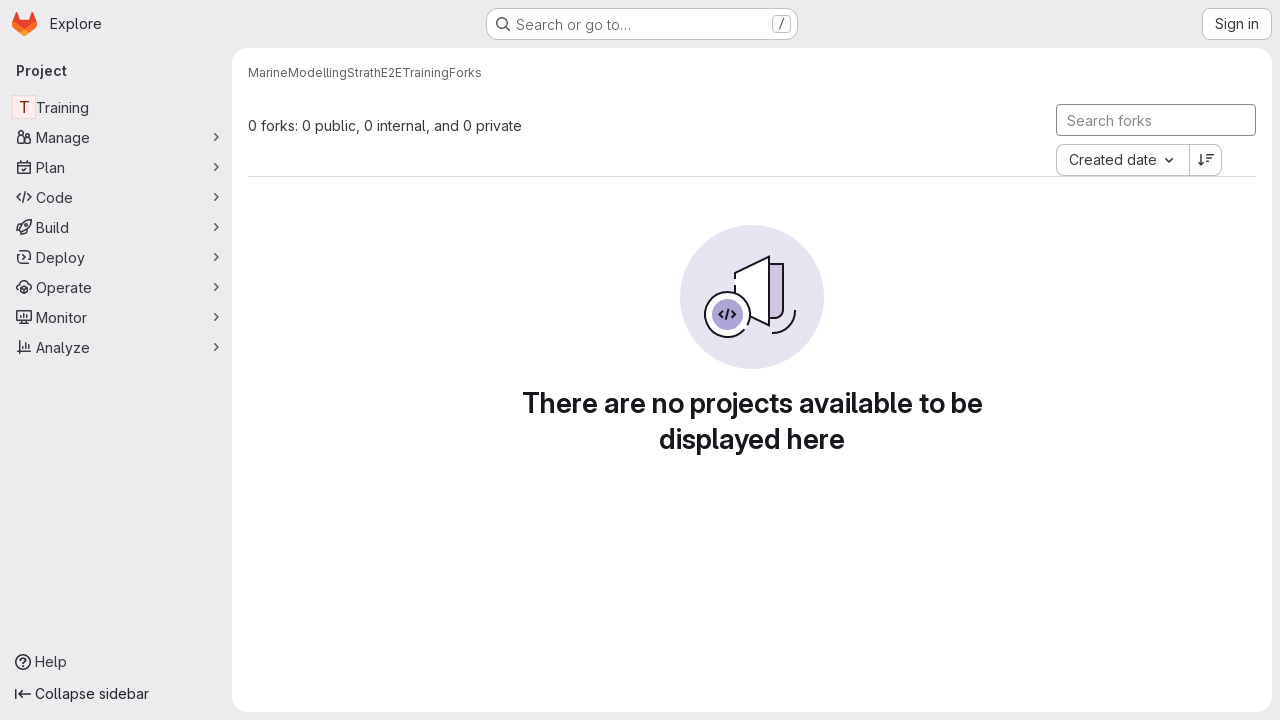

--- FILE ---
content_type: text/javascript; charset=utf-8
request_url: https://gitlab.cis.strath.ac.uk/assets/webpack/pages.projects.5ed7871a.chunk.js
body_size: -167
content:
(this.webpackJsonp=this.webpackJsonp||[]).push([["pages.projects"],{243:function(e,p,s){s("HVBj"),e.exports=s("gjpc")}},[[243,"runtime","main","commons-pages.projects-pages.projects.activity-pages.projects.alert_management.details-pages.project-8c2226c2"]]]);
//# sourceMappingURL=pages.projects.5ed7871a.chunk.js.map